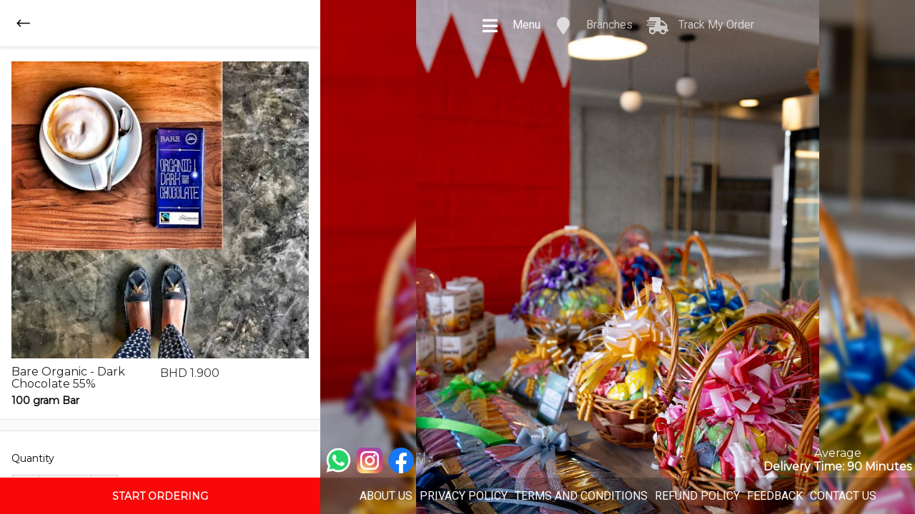

--- FILE ---
content_type: text/html; charset=UTF-8
request_url: https://tariqpastries.com/item-331877.html
body_size: 18823
content:
<!DOCTYPE html>
<html lang="en">
<head>
<meta charset="utf-8">
<meta name="viewport" content="width=device-width, initial-scale=1, maximum-scale=1">
<title>Bare Organic - Dark Chocolate 55% | Tariq Pastries W.L.L.</title>
<link rel="manifest" href="manifest.json"><meta property="og:title" content="Bare Organic - Dark Chocolate 55% | Tariq Pastries W.L.L." />
<meta property="og:image" content="https://restimgs-magna.s3.me-south-1.amazonaws.com/stores/783/items/2b0f405b3bd0a04ed1e3d8d899f800bc.jpg">
<meta property="og:url" content="https://www.tariqpastries.com/item-331877.html">
<meta name="description" content="Tariq Pastries W.L.L.: 100 gram Bar">
<meta property="og:description" content="Tariq Pastries W.L.L.: 100 gram Bar">
<meta name="keywords" content="Bare Organic - Dark Chocolate 55%">
<meta property="og:type" content="website" />
<link rel="shortcut icon" href="https://restimgs-magna.s3.me-south-1.amazonaws.com/stores/783/imgs/favicon.png?v=127">
<link rel="icon" type="image/png" href="https://restimgs-magna.s3.me-south-1.amazonaws.com/stores/783/imgs/favicon-192x192.png?v=127" sizes="192x192">
<link rel="apple-touch-icon" sizes="180x180" href="https://restimgs-magna.s3.me-south-1.amazonaws.com/stores/783/imgs/apple-touch-icon-180x180.png?v=127">
<meta name="apple-mobile-web-app-capable" content="yes">

<link href="https://fonts.googleapis.com/css?family=Montserrat" rel="stylesheet">
<link href="https://fonts.googleapis.com/css?family=Roboto" rel="stylesheet">

<style>
:root {
  --banner-secondary-font: #fcfcfc;
  --bars-color: #fa0808;
  --bars-font-color: #fcfcfc;
  --head-font-color: #1e2626;
  --heading-font-color: #030303;
  --subheading-font-color: #050505;
  
  --menu-active-font-color: #030303;
  --menu-active-bg-color: #d0e2e0;
}


/************** CSS DYNEMIC CLASSES *********************/
.Head-font {
	color: #1e2626 !important;
}

.Banner-primary-font{
	color: #ffffff !important;
}

.Banner-secondary-font{
	color: #fcfcfc !important;
}

.Menu-wrapper {
  background-color: #fafafa !important;
}

.Menu-section .active .Menu-label{ 
	color: #030303 !important;
}

.Menu-section .active .Menu-label{ 
	background-color: #d0e2e0 !important; 
}

.Menu-section .Menu-List-item .Menu-label:hover{background-color: rgba(208, 226, 224, 0.4) !important;}

.Menu-section-not-active {
	color: #030303 !important;
}

.Menu-section-not-active {
	background-color: #ffffff !important;
}

.Sub-menu-font{
	color: #050505 !important; 	
}

.description-font{
	color: #050505 !important; 	
}

.pric-label{
	color: #9cc3be !important; 	
}

.bottom-bar {
	background-color: #fa0808 !important; 	
}

.bottom-bar {
	color: #fcfcfc !important; 	
}

.form-input-ul .input-style {background-color: border-bottom: 1px solid rgba(5, 5, 5, 0.42) !important;}
  </style>
<link rel="stylesheet" type="text/css" href="/client_side/1/bootstrap/css/bootstrap.min.css?v=127">
<link rel="stylesheet" type="text/css" href="/client_side/1/css/normalize.css?v=127">
<link rel="stylesheet" type="text/css" href="/client_side/1/css/animate.css?v=127">
<link rel="stylesheet" type="text/css" href="/client_side/1/fonts/font-awesome.css?v=127">


<link rel="stylesheet" type="text/css" href="/client_side/1/css/style.css?v=127">
<link rel="stylesheet" type="text/css" href="/client_side/1/css/media.css?v=127">
<link rel="stylesheet" type="text/css" href="/client_side/1/css/custom.css?v=127">

<link rel="stylesheet" href="/client_side/1/pickadate/themes/default.css?v=127">
<link rel="stylesheet" href="/client_side/1/pickadate/themes/default.date.css?v=127">
<link rel="stylesheet" href="/client_side/1/pickadate/themes/default.time.css?v=127">
<link rel="stylesheet" href="/client_side/1/chosen/chosen.css?v=127">

<script type="text/javascript" src="/client_side/1/jquery/js/jquery.min.js?v=127"></script>
<script src="/client_side/1/lazyload/lazyload.min.js?v=127"></script>

</head>

<body>

<div id="page">
	<div class="content">
		<div class="Map-wrapper right-side sidemenu-container">
	<div class="bg-img-wrap lazy" data-bg="url(https://restimgs-magna.s3.me-south-1.amazonaws.com/stores/783/imgs/783_banner.jpg?v=127)">
	</div>
	<div class="mobile-menu">
		<a href="#" class="Banner-secondary-font">
			<span class="fa fa-bars"></span>
		</a>
	</div>
	<div class="header-right hide-notimp">
		<button id="search_btn" type="button" class="desktop-search-btn"><i class="fa fa-search"></i></button>
					<a id="lang_btn_ar" href="javascript:void(0);" class="lang-icon">AR</a>
				<button id="mob_search_btn" type="button" class="mobile-search-btn"><i class="fa fa-search"></i></button>
	</div>
	<div class="Top-menu">
		<ul>
			<li>
				<a class="active Banner-secondary-font" href="index.html" class="active Banner-secondary-font"><span class="fa fa-bars"></span> Menu</a>
			</li>
			<li>
				<a href="branches.html" class="Banner-secondary-font"><span class="fa fa-map-marker"></span> Branches</a>
			</li>			<li>
				<a href="#" class="Banner-secondary-font track-icon"><span class="fa fa-shipping-fast"></span> Track My Order</a>
				<a href="#" class="Banner-secondary-font track-icon-sm"><span class="fa fa-shipping-fast"></span> Track My Order</a>
			</li>						<li class="social-media-menu"><a href="#" class="pb-1">Talk to us</a></li>
			<li class="social-media-menu pt-0 pb-1">
				<a class="social-media-link" href="https://wa.me/+97339278013" title="Message us on WhatsApp" target="_blank"><img class="social-media" alt="WhatsApp" src="/client_side/1/img/sc/whatsapp.png"></a>
			</li>
									<li class="social-media-menu pt-0"><a href="#" class="pb-1">Social Media</a></li>
			<li class="social-media-menu pt-0">
						<a class="social-media-link" href="https://instagram.com/tariqpastriesbahrain" target="_blank"><img class="social-media" alt="Instagram" src="/client_side/1/img/sc/insta.svg"></a>
						<a class="social-media-link" href="https://www.facebook.com/tariqpastriesbahrain" target="_blank"><img class="social-media" alt="Facebook" src="/client_side/1/img/sc/facebook.png"></a>
						</li>
						<li class="menu-custompage-wrapper"><a href="page-17.html" title="ABOUT US">ABOUT US</a></li><li class="menu-custompage-wrapper"><a href="page-18.html" title="PRIVACY POLICY">PRIVACY POLICY</a></li><li class="menu-custompage-wrapper"><a href="page-19.html" title="TERMS AND CONDITIONS">TERMS AND CONDITIONS</a></li><li class="menu-custompage-wrapper"><a href="page-20.html" title="REFUND POLICY">REFUND POLICY</a></li><li class="menu-custompage-wrapper"><a href="page-22.html" title="FEEDBACK">FEEDBACK</a></li><li class="menu-custompage-wrapper"><a href="page-25.html" title="CONTACT US">CONTACT US</a></li>		</ul>
	</div>
	<div class="Logo-main-wrapper">
		<div class="logo-wrapper">
						<div class="logo-text">
											</div>
		</div>
		<div class="deliverytime-wrapper before-custompage-wrapper">
			<div class="logo-text">
				<h3 class="Banner-secondary-font">Average</h3>
				<span class="Banner-secondary-font avgtime">Delivery Time: 90 Minutes</span>
			</div>
		</div>				<div class="social-media-icons before-custompage-wrapper">
				<a class="social-media-link" href="https://wa.me/+97339278013" title="Message us on WhatsApp" target="_blank"><img class="social-media" alt="WhatsApp" src="/client_side/1/img/sc/whatsapp.png"></a>
				<a class="social-media-link" href="https://instagram.com/tariqpastriesbahrain" target="_blank"><img class="social-media" alt="Instagram" src="/client_side/1/img/sc/insta.svg"></a>
				<a class="social-media-link" href="https://www.facebook.com/tariqpastriesbahrain" target="_blank"><img class="social-media" alt="Facebook" src="/client_side/1/img/sc/facebook.png"></a>
				</div>
				<div class="custompage-wrapper"><a class="Banner-secondary-font" href="page-17.html" title="ABOUT US">ABOUT US</a><a class="Banner-secondary-font" href="page-18.html" title="PRIVACY POLICY">PRIVACY POLICY</a><a class="Banner-secondary-font" href="page-19.html" title="TERMS AND CONDITIONS">TERMS AND CONDITIONS</a><a class="Banner-secondary-font" href="page-20.html" title="REFUND POLICY">REFUND POLICY</a><a class="Banner-secondary-font" href="page-22.html" title="FEEDBACK">FEEDBACK</a><a class="Banner-secondary-font" href="page-25.html" title="CONTACT US">CONTACT US</a></div>	</div>
</div><div id="trackorder_lg_container" class="trackorder-lg-screen">
	<form action="order-complete.html" method="post" id="trackfrom" class="popup-form">
		<input type="hidden" name="do" value="ordercomplete">
		<h3>Track My Order</h3><button type="button" class="close-btn"><p>x</p></button>
		<input type="text" class="input-btn" id="order_id" name="order_id" placeholder="Enter Your Order No...">
		<input type="text" class="input-btn" id="m" name="m" placeholder="Enter Your Mobile No...">
		
		<div class="inline-btns">
			<a href="javascript:void(0);" id="link_track_order" class="bottom-bar">Track My Order</a>
		</div>
	</form>
</div>
<div id="trackorder_sm_container" class="trackorder-sm-screen">
	<form action="order-complete.html" method="post" id="m_trackfrom" class="popup-form">
		<input type="hidden" name="do" value="ordercomplete">
		<h3>Track My Order</h3><button type="button" class="close-btn"><p>x</p></button>
		<input type="text" class="input-btn" id="m_order_id" name="order_id" placeholder="Enter Your Order No...">
		<input type="text" class="input-btn" id="m_m" name="m" placeholder="Enter Your Mobile No...">
		<div class="btn-container">
			<div class="inline-btns">
				<a href="javascript:void(0);" id="link_m_track_order" class="bottom-bar">Track My Order</a>
			</div>
		</div>
	</form>
</div>
		<div class="Menu-wrapper">
			<div class="product-wrapper">
				<div class="main-inner-page-wrapper custom-scroll" id="scrolable_container">
					<div class="Back_menu">
						<a href="index.html" title="">
							<img id="back_button" class="img-responsive" src="/client_side/1/img/long-arrow-right.png">
						</a>
					</div>
					<div class="">
						<div class="product-content-wrapper" >
							<div class="content-wrap-box product-content-top">
								<div  class="prodct-main-image">
									<img class="img-responsive" src="https://restimgs-magna.s3.me-south-1.amazonaws.com/stores/783/items/2b0f405b3bd0a04ed1e3d8d899f800bc.jpg" title="Bare Organic - Dark Chocolate 55%" alt="Bare Organic - Dark Chocolate 55%">
								</div>
								<div class="name-price">
									<div class="product-name">
										<h3 class="nowrap">Bare Organic - Dark Chocolate 55%</h3>
									</div>
																		<p>BHD 1.900</p>
																	</div>
																<div class="product-dis">
									<p class="description-font nowrap">100 gram Bar</p>
								</div>
							</div>
							
														
														

							<div class="content-wrap-box">
								<h3 class="heading-label Sub-menu-font">Quantity</h3>
								<div class="number-input">
									<input type="number" min="1" max="100" value="1"  id="quantity" name="quantity" onchange="javascript:GetOrderPrice();">
								</div>
							</div>

							<div class="content-wrap-box">
								<div class="note-wrapper input-style-label">
									<textarea class="input-style" name="specialnote" rows="3" id="specialnote" placeholder="Special Note (optional)"></textarea>
								</div>
							</div>
						</div>
					</div>
				</div>
								<div class="add-to-order bottom-bar" id="start_ordering_btn">
					<a href="javascript:void(0);" class="add-to-order-checkout bottom-bar first-bar" style="width: 100%;">
						<span class="btn-text">Start Ordering</span>
					</a>
				</div>
							</div>
		</div>
	</div>


</div>


<script>
function changeOrderTypeCustom(orderType, branchInfo, lang, addressID){
	let branchNum = '';
	
	switch(parseInt(branchInfo.branch_id)){
		case 551:
			branchNum  = '17270182';
		break;
		case 547:
			branchNum  = '17592063';
		break;
		case 553:
			branchNum  = '17343498';
		break;
		case 552:
			branchNum  = '17466051';
		break;
		case 554:
			branchNum  = '17412001';
		break;
		case 556:
			branchNum  = '17770177';
		break;
		case 557:
			branchNum  = '17681885';
		break;
		case 558:
			branchNum  = '17620611';
		break;
		case 555:
			branchNum  = '17431274';
		break;
	}
	
	if(branchNum != ''){
		if($('[element-type="whatsapp-container"]').length){
			$('[element-type="whatsapp-container"]').attr('href', 'https://wa.me/973' + branchNum);
		}
		else{
			$('.social-media-icons').prepend('<a element-type="whatsapp-container" href="https://wa.me/973' + branchNum + '" target="_blank"><img class="social-media" alt="WhatsApp" src="/client_side/1/img/sc/whatsapp.png"></a>');
		}
	}
}
</script><script src="/client_side/1/bootstrap/js/bootstrap.min.js?v=127"></script>
<script src="/client_side/1/jquery/js/jquery.matchHeight.js?v=127"></script>
<script src="/client_side/1/jquery/js/jquery.nicescroll.min.js?v=127"></script>
<script src="/client_side/1/jquery/js/jquery.validate.js?v=127"></script>
<script src="/client_side/1/js/common.js?v=127"></script>

<script src="/client_side/1/pickadate/picker.js?v=127"></script>
<script src="/client_side/1/pickadate/picker.date.js?v=127"></script>
<script src="/client_side/1/pickadate/picker.time.js?v=127"></script>
<script src="/client_side/1/pickadate/legacy.js?v=127"></script>
<script src="/client_side/1/chosen/chosen.js?v=127"></script>
<script src="/client_side/1/jquery/js/jquery.scrollTo.min.js?v=127"></script>
<script src="/client_side/1/jquery/js/jquery.countdowntimer.min.js?v=127"></script>
<script src="/client_side/1/js/payment.js?v=127"></script>


<script>
var itemID = 331877;
var itemPrice = Number('1.900');
var itemDPrice = Number('0.000');
var priceDecimal = 3;
var priceCCY = 'BHD';
var itemDiscount = false;
var itemDiscountAddons = false;

var itemOptions = [];
var itemExtraGroups = [];

$(document).ready(function(){
	

	$('#addorder').click(function (e) {
		e.preventDefault();
		if ((jQuery('#specialnote').val()).length > 100){
			alert('The maximum note limit is 100 characters');
			$('#specialnote').focus();
		}
		else{
			var orderDetails = GetOrder();
			
			if(orderDetails.has_error){
				if(orderDetails.errors_list[0]["id"] != -1){
					switch(orderDetails.errors_list[0]["error_code"]){
						case 1:
						case 2:
							alert('Please fill the required addons');
						break;
						case 3:
						case 5:
							alert(('You cannot select less than |X| items').replace('|X|', orderDetails.errors_list[0]["extra_info"]));
						break;
						case 4:
						case 6:
							alert(('You cannot select more than |X| items').replace('|X|', orderDetails.errors_list[0]["extra_info"]));
						break;
					}
				}
			}
			else{
				$.ajax({
					type: "POST",
					url: "items.html",
					data: {
						"do": "updatecart",
						"op": "add",
						"itemid": orderDetails.item.itemid,
						"qty": orderDetails.item.quantity,
						"specialnote": orderDetails.item.specialnote,
						"extras": orderDetails.item.extras,
					},
					
					global: false,
					timeout: 60000,
					cache: false,
					success: function(data) {
						if(data.status !== undefined){
							if(data.status == "success"){
								window.location.href= 'index.html';
							}
							else{
								switch(data.msg){
									case "startordering":
										if(isrtl){
											alert("الرجاء اختيار منطقة الطلب اولا.");
										}
										else{
											alert("Please select your order area first.");
										}
									break;
									default:
										alert(data.msg);
									break;
								}
							}
						}
						else{
							alert(data);
						}
					},
					error: function(jqXHR, exception){
						AjaxErrorHandler(jqXHR, exception);
					}
				});
			}
			
		}
	});
	$('#start_ordering_btn').click(function (e) {
		e.preventDefault();
		window.location.href= 'index.html#startordering';
	});

	jQuery('#specialnote').keyup(function(event) {
		this.style.cssText = 'height:auto; padding:0';
		this.style.cssText = 'height:' + this.scrollHeight + 'px';
	});

	jQuery('.option-wrapper label').click(function() {
		var input_parent_main = $(this).parents('.content-wrap-box');
		if(input_parent_main.find('.input-control').is(':checked')) {
			input_parent_main.find('.clear-option').show();
		}
	});

	jQuery('.clear-option').click(function(e) {
		e.preventDefault();
		var input_parent_main = jQuery(this).parents('.content-wrap-box');
		input_parent_main.find('.input-control').prop("checked", false);

		jQuery(this).hide();
		GetOrderPrice();
	});
	
	$.fn.spinner = function() {
		this.each(function() {
			var el = $(this);
			el.wrap('<span class="spinner"></span>');     
			el.before('<span class="sub">-</span>');
			el.after('<span class="add">+</span>');

			el.parent().on('click', '.sub', function () {
				if (el.val() > parseInt(el.attr('min')))
					el.val( function(i, oldval) {  return --oldval; });
					GetOrderPrice();
			});

			el.parent().on('click', '.add', function () {
				if (el.val() < parseInt(el.attr('max')))
					el.val( function(i, oldval) { return ++oldval; });
					GetOrderPrice();
			});
		});
	};

	$('.number-input input[type=number]').spinner();
	
	$('.toppinggroups').on('shown.bs.collapse', function () {
		var ToppingGroupID = $(this).attr('data-id');
		
		$('#colIcon' + ToppingGroupID).removeClass('glyphicon-plus');
		$('#colIcon' + ToppingGroupID).addClass('glyphicon-minus');
	});
	
	$('.toppinggroups').on('hidden.bs.collapse', function () {
		var ToppingGroupID = $(this).attr('data-id');
		
		$('#colIcon' + ToppingGroupID).addClass('glyphicon-plus');
		$('#colIcon' + ToppingGroupID).removeClass('glyphicon-minus');
	});
	
	if('' == "rtl"){
		$('#back_button').attr("src", "/client_side/1/img/long-arrow-left.png");
	}
	
	GetOrderPrice();
	$('[data-op="item-extra-addon-multisel"]').off("change.ExtraAddonMulti").on("change.ExtraAddonMulti", function(e){
		var $self = $(this);
		var addonGroupData = getFromObjByField(itemExtraGroups, "obj", "id", $self.attr("data-id")); 
		var maxSelected = parseInt(addonGroupData["max"]);
		if(maxSelected > 0){
			var checkedSiblings = $("input[name='" + $self.attr('name') + "']:checked").length;
			if(checkedSiblings > maxSelected){
				alert(('You cannot select more than |X| items').replace('|X|',  maxSelected));
				this.checked = false;
			}
		}

		GetOrderPrice();
	});
});

</script>

</body>

</html>


--- FILE ---
content_type: text/css
request_url: https://tariqpastries.com/client_side/1/css/media.css?v=127
body_size: 4227
content:
.main-inner-page-wrapper {
  height: 100%;
  overflow: hidden;
  overflow-y: scroll; 
  -webkit-overflow-scrolling: touch;
  -ms-overflow-style: none;
  overflow: -moz-scrollbars-none;
 }
 
@media only screen and (min-width: 992px) {
	.all_items {
	  -ms-overflow-style: none;
	  overflow: -moz-scrollbars-none; }

	.all_items::-webkit-scrollbar {
	  display: none; 
	}


	.main-inner-page-wrapper::-webkit-scrollbar {
	  display: none;
	}

	.popop-location-lists {
  		-ms-overflow-style: none;
  		overflow: -moz-scrollbars-none;
  	}

	.popop-location-lists::-webkit-scrollbar {
		display: none;
	}
	.right-side{
		right: 0px;
		float: right;
		position: fixed;
	}
	.start-ordering-botton, .next-btns, .add-to-order {
		width: 35%;
	}
}


@media only screen and (max-width: 992px) {
	.add-to-order, .start-ordering-botton, .next-btns{
		position:fixed !important;
	}
	.all_items {
	  -webkit-overflow-scrolling: touch;
	}

	.main-inner-page-wrapper {
	  -webkit-overflow-scrolling: touch;
	}

	.popop-location-lists {
  		-webkit-overflow-scrolling: touch;
  	}
	.logo-text{
		text-align: left;
	}
	
	
}



@media only screen and (max-width: 991px) {
	.Menu-wrapper {
	    width: 100% !important;
	    position: static;
	    height: 35vh;
	}
	.Map-wrapper {
	    width: 100%;
	    height: 45vh;
	}

	.Back_menu{ width: 100%; }

	.Menu-wrapper {
	    height: auto !important;
	    min-height: auto;
	}

	.product-wrapper{ min-height: auto; }

	.Menu-wrapper.branches-menu-item.pad-top-70 {
	    padding-top: 0;
	}

	.Map-wrapper.pad-top-70 {
	    width: 100%;
	    height: 60vh;
	}

	.Logo-main-wrapper {
	    display: inline-block;
	}

	.logo-wrapper {
	    align-items: unset;
		display: inline-block;
		position: absolute;
		bottom: 15px;
		left: 15px;
	}

	.logo-wrapper img{
		width: 50px;
    	display: inline-block;
    	vertical-align: top;
    	margin-right: 5px;
	}

	.logo-text {
	    display: inline-block;
	    vertical-align: top;
	}
	.logo-wrapper h3{ margin-top: 0; }

	.mobile-menu {
    	position: absolute;
	    top: 20px;
	    left: 20px;
	    display: inline-block;
	    z-index: 100;
	    width: 30px;
	    text-align: center;
	    line-height: 30px;
	    height: 30px;
	}
	.mobile-menu a{ color: #fff; }
	.Top-menu {
	    top: 0;
	    background: #fff;
	    box-shadow: rgba(0, 0, 0, 0.08) 0px 2px 4px 0px;
	    background-color: rgba(0,0,0,0.5);
	    height: 100vh;
	    display: none;
	    z-index: 999;
	}
	.Top-menu ul{
	    margin: 0;
	    display: block;
	    transition: 0.3s;
	    background-color: #fff;
	    position: absolute;
	    top: -100%;
	   padding: 8px 0px;
	 }
	 .logo{ display: none; }
	 .top-header .mobile-menu a{ color: #000 !important;  }
	.Top-menu ul li{ display: block; }
	.Top-menu ul li a{ color: rgba(0, 0, 0, 0.87) !important;}
	.Top-menu ul li {
	    display: block;
	    text-align: left;
	    padding: 10px 20px;
	}
	.opend-menu{
		display: block !important; 
	}
	.Top-menu.opend-menu ul.open-ul {
	    top: 0;
	}

	.overflow-hidden{ overflow: hidden; }

	.links li a{ font-weight: 600; }
	.links li:first-child{ display: none;  }

	.branches-menu-item .Menu-section {
	     padding-bottom: 0; 
	}

	.branches-menu-item .Menu-section .Menu-List-item .Menu-label {
	    padding: 10px 15px;
	}

	.branch-item {
	    width: calc(100% - 100px);
	    display: inline-block;
	    vertical-align: middle;
	}

	.loction-icons {
	    width: 95px;
	    display: inline-block;
	    vertical-align: middle;
	    text-align: right;
	}

	.popop-location-lists {
	    overflow-y: scroll;
	    height: 65vh;
	}

	.modal-content {
	    border-radius: 0;
	    border: none !important;
	    box-shadow: none !important;
	}

	.delivery-city-modal .modal-dialog {
	    height: 100vh;
	    overflow: hidden;
	    width: 100%;
	    margin: 0;
	}

	.start-ordering-botton {
	    position: fixed;
	}

}

@media only screen and (max-width: 767px) {
	.delivery-city-modal .modal-dialog {
	    height: 100vh;
	    overflow: hidden;
	    width: 100%;
	    margin: 0;
	}
}


--- FILE ---
content_type: text/css
request_url: https://tariqpastries.com/client_side/1/css/custom.css?v=127
body_size: 24929
content:
.pt-0{
	padding-top: 0px !important;
}
.pt-10{
	padding-top: 10px !important;
}
.pt-30{
	padding-top: 30px !important;
}
.py-30{
	padding-top: 30px !important;
	padding-bottom: 30px !important;
}
.p-15{
	padding: 15px !important;
}
.pb-1{
	padding-bottom: 1px !important;
}
.pb-5{
	padding-bottom: 5px !important;
}
.px-20{
	padding-left: 20px !important;
	padding-right: 20px !important;
}
.px-30{
	padding-left: 30px !important;
	padding-right: 30px !important;
}
.px-40{
	padding-left: 40px !important;
	padding-right: 40px !important;
}
.px-50{
	padding-left: 50px !important;
	padding-right: 50px !important;
}
.mb-10{
	margin-bottom: 10px !important;
}
.mt-0{
	margin-top: 0px !important;
}
.mt-10{
	margin-top: 10px !important;
}

.mx-5{
	margin-left: 5px !important;
	margin-right: 5px !important;
}
.mx-32{
	margin-left: 32px !important;
	margin-right: 32px !important;
}
.float-right{
	float: right;
}

.float-left{
	float: left;
}
.error-color{
    color: red !important;
}
 .stop-color{
    color: white !important;
}
.stop-bg-color{
	background-color:#C8C8C8 !important;
}
.error{
	color: red !important;
	font-size: 12px;
} 
.inner-city-dropdown-not-active {
  padding: 10px 25px;
  display: block;
  font-size: 14px;
  color: gray;
  font-style: italic;
}
.error-input-style {
  border: none;
  border-bottom: 1px solid #FF0000;
  padding: 8px 0px;
  font-size: 15px;
  display: block;
  width: 100%; }
  
  .error-input-style:hover ~ span.boder-style-input:before {
  display: block;
  width: 100%; }

.error-input-style:focus ~ span.boder-style-input:before {
  display: none; }

.error-input-style:focus ~ span.boder-style-input:after {
  opacity: 1;
  width: 100%; }
  
  
.error-input-style {
  font-size: 14px; }
  
 .error-input-style {
  border-bottom: 1px solid rgba(255, 0, 0, 0, 1); }
  
  
  span.error-boder-style-input {
  width: 100%;
  border-bottom: 1px solid #FF0000;
  display: block;
  margin-top: -1px;
  position: relative !important; }

span.error-boder-style-input:before {
  content: "";
  -webkit-transition: 0.6s;
  transition: 0.6s;
  position: absolute;
  width: 0%;
  border-bottom: 2px solid #FF0000;
  display: block;
  z-index: 0;
  top: -1px;
  left: 50%;
  -webkit-transform: translateX(-50%);
          transform: translateX(-50%);
  display: none; }
  
span.error-boder-style-input {
border-bottom: 1px solid rgba(255, 0, 0, 1); }


.error-secondary-input-boder-color:after{
border-color:#FF0000 !important;
}
  
.deliverytime-wrapper{
	position: absolute;
	bottom: 15px;
	right: 5px;
	text-align: center;
}

.deliverytime-wrapper .avgtime{
	font-weight: bold;
}

.deliverytime-wrapper .logo-text h3{
	text-align: center;
}

 .message-item {
  width: 100%;
  float: left;
  padding: 2px; }
  
.message-item span {
  font-size: 13px;
  margin-top: 5px;
  display: block;
  margin-bottom: 6px;
}
  
 .inline-btns {
  display: inline-block;
  z-index: 10; 
}

.inline-btns a {
  display: block;
  padding: 10px 20px;
  text-transform: uppercase;
  text-align: center;
  font-size: 15px;
 }
 
 .nowrap{
  overflow-wrap: break-word;
  word-wrap: break-word;
  -ms-word-break: break-all;
  word-break: break-all;
  word-break: break-word;
  -ms-hyphens: auto;
  -moz-hyphens: auto;
  -webkit-hyphens: auto;
  hyphens: auto;
}


.spinner {
  width: 100%;
  height: 25px;
  text-align: center;
  font-size: 9px;
}

.spinner > div {
  background-color: white;
  height: 100%;
  width: 6px;
  display: inline-block;
  
  -webkit-animation: sk-stretchdelay 1.2s infinite ease-in-out;
  -moz-animation: sk-stretchdelay 1.2s infinite ease-in-out;
  -o-animation: sk-stretchdelay 1.2s infinite ease-in-out;
  animation: sk-stretchdelay 1.2s infinite ease-in-out;
}

.spinner .rect1 {
  -webkit-animation-delay: -1.2s;
  -moz-animation-delay: -1.2s;
  -o-animation-delay: -1.2s;
  animation-delay: -1.2s;
}

.spinner .rect2 {
  -webkit-animation-delay: -1.1s;
  -moz-animation-delay: -1.1s;
  -o-animation-delay: -1.1s;
  animation-delay: -1.1s;
}

.spinner .rect3 {
  -webkit-animation-delay: -1.0s;
  -moz-animation-delay: -1.0s;
  -o-animation-delay: -1.0s;
  animation-delay: -1.0s;
}

.spinner .rect4 {
  -webkit-animation-delay: -0.9s;
  -moz-animation-delay: -0.9s;
  -o-animation-delay: -0.9s;
  animation-delay: -0.9s;
}

.spinner .rect5 {
  -webkit-animation-delay: -0.8s;
  -moz-animation-delay: -0.8s;
  -o-animation-delay: -0.8s;
  animation-delay: -0.8s;
}

@-webkit-keyframes sk-stretchdelay {
  0%, 40%, 100% { transform: scaleY(0.4); }  
  20% { transform: scaleY(1.0); }
}

@keyframes sk-stretchdelay {
  0%, 40%, 100% { transform: scaleY(0.4); }
  20% { transform: scaleY(1.0); }
}


.spinner-container{
	text-align: center;
	display: none;
}

@media screen and (max-width: 576px){
	.modal-sm-customize{
		width: 90% !important;
		margin: 10px auto;
	}
	
}
@media screen and (min-width: 577px){
	.modal-sm-customize{
		width: 450px !important;
		margin: 30px auto  !important;
	}
}

.modal-banner-popup .modal-body{
	padding: 0px 5px !important;
}
.modal-banner-popup{
	max-height: 550px !important;
	z-index: 240001;
}
.modal-banner-popup .modal-content{
	max-height: 550px !important;
	border: unset;
	border-radius: 4px;
	
}
.modal-banner-popup .item-img{
	max-height: 450px !important;
}

.modal_cover-image img {
    border-radius: 3px 3px 0 0;
    width: 100%;
}
.modal-banner-popup .modal-content .close{
	right: 0px;
	opacity: 0.8;
}

.modal-banner-popup .modal-content .modal-body label{
	font-size: 12px;
}

.modal-banner-popup .close {
    position: absolute;
}
.hide-notimp{
	display: none;
}





/*==============Button Css===================*/
.header-right {
    position: absolute;
    right: 20px;
    top: 20px;
    z-index: 50;
}

.header-right .desktop-search-btn {
	background: none;
	border: none;
	outline: 0;
	margin-left: 3px;
}

.header-right .desktop-search-btn .fa, .mobile-search-btn .fa{
	color: var(--banner-secondary-font);
	border: 2px solid var(--banner-secondary-font);
	padding: 8px;
	border-radius: 50%;
	font-size: 13px;
}
.popup-form {
	margin-top: 17px;
	margin-bottom: 10px;
}
/*==============Search Form===================*/
.searchbar-left {
    width: 100%;
    display: none;
    text-align: center;
    padding: 0px 17px;
}


.searchbar-left input.input-btn {
  border: 1px solid #dddddd;
  padding: 10px;
  width: 100%;
  outline: 0;
  font-weight: normal;

}

.lang-icon, .lang-icon:hover {
    border: 2px solid var(--banner-secondary-font);
    border-radius: 100%;
    padding: 6px;
    color: var(--banner-secondary-font);
    display: inline-block;
    text-align: center;
    font-size: 12px;
    font-weight: bold;
}

.searchbar-left button.close-btn {
    border: 1px solid #dddddd;
    padding: 13px;
    outline: 0;
    cursor: pointer;
    font-weight: bold;
    width: 50px;
    position: absolute;
    top: 17px;
    right: 17px;
    font-size: 16px;
    height: 44px;
}
.searchbar-left button.close-btn p {
    margin-top: -7px;
    font-size: 20px;
}


.searchbar-left button.close-btn i.fas.fa-times {
    vertical-align: text-top;
}

/*==============Mobile Search Area==================*/
.mobile-search-btn {
    display: none;
    background: none;
    outline: none;
    border: none;
    position: absolute;
    top: 0px;
    right: 40px;
}

.mobile-search-screen {
    display: none;
    position: absolute;
    top: 0px;
    left: 0px;
    width: 100%;
    height: 100%;
    background: #ffffff;
}
.screentop {
    z-index: 500;
}

.mobile-search-screen button.close-btn p {
    margin-top: -7px;
    font-size: 20px;
}


.mobile-search-screen .popup-form {
    background: #eaeaea;
    padding: 10px;
    position: fixed;
    top: 0px;
    left: 0;
    width: 100%;
    z-index: 200;
}

.mobile-search-screen input.input-btn {
  border: 1px solid #dddddd;
  padding: 10px;
  width: 100%;
  outline: 0;
  font-weight: normal;
	color: #000;
}

.mobile-search-screen button.close-btn {
    border: 1px solid #dddddd;
    padding: 13px;
    outline: 0;
    cursor: pointer;
    font-weight: bold;
    width: 50px;
    position: absolute;
    top: 11px;
    right: 10px;
    font-size: 16px;
    height: 42px;
}
.mobile-search-screen button.close-btn i.fas.fa-times {
    vertical-align: text-top;
}
.mobile-search-result-area {
    margin-top: 68px;
    z-index: 500;
}
.mobile-search-results {
    padding: 12px;
    overflow: hidden;
    border-bottom: 1px solid #dddddd;
}

/*==============Responsive Query==================*/
@media only screen and (max-width: 991px) {
	button.mobile-search-btn {
		display: block;
	}
	.desktop-search-btn {
		display: none;
	}
}
/*Tracking*/
.track-order-link{
	background-color: var(--bars-color);
	color: var(--bars-font-color);
	font-size: 1rem;
	padding: 16px;
	display: block;
}
.track-order-link:hover{
	color: var(--bars-font-color);
}
.trackorder-lg-screen {
    width: 100%;
    display: none;
    text-align: center;
    padding: 0px 17px;
	z-index: 24001;
}
.trackorder-lg-screen input.input-btn {
  border: 1px solid #dddddd;
  padding: 10px;
  width: 100%;
  outline: 0;
  font-weight: normal;
  margin-bottom: 10px;

}
.trackorder-lg-screen h3 {
	margin-bottom: 25px;
	text-align: left;
}
.trackorder-lg-screen button.close-btn {
    border: 1px solid #dddddd;
    padding: 13px;
    outline: 0;
    cursor: pointer;
    font-weight: bold;
    width: 50px;
    position: absolute;
    top: 10px;
    right: 17px;
    font-size: 16px;
    height: 44px;
}
.trackorder-lg-screen button.close-btn p {
    margin-top: -7px;
    font-size: 20px;
}
.trackorder-lg-screen button.close-btn i.fas.fa-times {
    vertical-align: text-top;
}
.trackorder-lg-screen button.submit-btn {
    display: inline-block;
	padding: 10px 20px;
	text-transform: uppercase;
	text-align: center;
	font-size: 15px;
}

.trackorder-lg-screen form label.error {
	display: block;
}

.trackorder-sm-screen {
    display: none;
    position: absolute;
    top: 0px;
    left: 0px;
    width: 100%;
    height: 100%;
    background: #ffffff;
	z-index: 24001;
}
.trackorder-sm-screen h3 {
	margin-bottom: 25px;
	text-align: left;
}
.trackorder-sm-screen button.close-btn p {
    margin-top: -7px;
    font-size: 20px;
}


.trackorder-sm-screen .popup-form {
    padding: 10px;
    position: fixed;
    top: 0px;
    left: 0;
    width: 100%;
    z-index: 200;
}

.trackorder-sm-screen input.input-btn {
	border: 1px solid #dddddd;
	padding: 10px;
	width: 100%;
	outline: 0;
	font-weight: normal;
	color: #000;
	margin-bottom: 10px;
}

.trackorder-sm-screen button.close-btn {
    border: 1px solid #dddddd;
    padding: 13px;
    outline: 0;
    cursor: pointer;
    font-weight: bold;
    width: 50px;
    position: absolute;
    top: 0px;
    right: 10px;
    font-size: 16px;
    height: 42px;
}
.trackorder-sm-screen button.close-btn i.fas.fa-times {
    vertical-align: text-top;
}
.trackorder-sm-screen .btn-container {
    text-align: center;
}
.trackorder-sm-screen .mobile-search-btn {
    display: none;
    background: none;
    outline: none;
    border: none;
    position: absolute;
    top: 0px;
    right: 40px;
}

.track-icon-sm{
	display: none !important;
}

@media only screen and (max-width: 991px) {
    .track-icon-sm {
        display: block !important;
    }
    .track-icon {
        display: none !important;
    }
}
/*Track Order - Order Page*/

.orderpage-trackorder-container .track-progressbar {
    margin-bottom: 30px;
    overflow: hidden;
    color: var(--bars-color);
    padding-left: 0px;
}

.orderpage-trackorder-container .track-progressbar li {
    list-style-type: none;
    font-size: 13px;
    width: 25%;
    float: left;
    position: relative;
    font-weight: 400;
}

.orderpage-trackorder-container .track-progressbar .step:before {
    font-family: 'Font Awesome 5 Free';
	font-weight: 900;
    content: "\f192";
    color: var(--bars-font-color);
}

.orderpage-trackorder-container .track-progressbar li:before {
    width: 40px;
    height: 40px;
    line-height: 41px;
    display: block;
    font-size: 20px;
    background: var(--bars-color);
    border-radius: 50%;
    margin: auto;
    padding: 0px;
	position:relative;
	z-index: 1;
}

.orderpage-trackorder-container .track-progressbar li:after {
    content: '';
    width: 100%;
    height: 12px;
    background: var(--bars-color);
    position: absolute;
    left: 0;
    top: 16px;
    z-index: 0;
}

.orderpage-trackorder-container .track-progressbar li:last-child:after {
    border-top-right-radius: 10px;
    border-bottom-right-radius: 10px;
    position: absolute;
    left: -50%;
}

.orderpage-trackorder-container .track-progressbar li:nth-child(2):after,
.orderpage-trackorder-container .track-progressbar li:nth-child(3):after {
    left: -50%;
}

.orderpage-trackorder-container .track-progressbar li:first-child:after {
    border-top-left-radius: 10px;
    border-bottom-left-radius: 10px;
    position: absolute;
    left: 50%;
}

.orderpage-trackorder-container .track-progressbar li:last-child:after {
    border-top-right-radius: 10px;
    border-bottom-right-radius: 10px;
}

.orderpage-trackorder-container .track-progressbar li:first-child:after {
    border-top-left-radius: 10px;
    border-bottom-left-radius: 10px;
}

.orderpage-trackorder-container .track-progressbar li.active:before,
.orderpage-trackorder-container .track-progressbar li.active:after {
    background: var(--bars-color);
}

.orderpage-trackorder-container .track-progressbar li.active:before {
    font-family: 'Font Awesome 5 Free';
	font-weight: 900;
    content: "\f00c";
}
.orderpage-trackorder-container .track-progressbar li:not(.active):before {
    font-family: 'Font Awesome 5 Free';
	font-weight: 900;
    content: "\f192";
}

.orderpage-trackorder-container .track-progressbar .icon {
	color: var(--head-font-color);
    margin-top: 10px;
}

.orderpage-trackorder-container .track-progressbar .icon-content {
    padding-bottom: 20px
}
.orderpage-trackorder-container .track-progressbar .icon-font {
  font-size: 16px;
}

.orderpage-trackorder-container .track-status {
    width: 100%;
	font-family: 'Montserrat', sans-serif;
	color: var(--head-font-color);
}
.orderpage-trackorder-container .track-status .track-status-desc {
	display: block;
}

.Top-menu .social-media-menu img.social-media {
	height: 40px;
	width: 40px;
	padding: 2px;
}
.Top-menu .social-media-menu a.social-media-link {
	display: inline-block;
}
.Logo-main-wrapper .social-media-icons{
	position: absolute;
	bottom: 15px;
	left: 5px;
	text-align: center;
}
.Logo-main-wrapper .social-media-icons img.social-media {
	height: 40px;
	width: 40px;
	padding: 2px;
}
@media screen and (max-width: 991px) {
    .orderpage-trackorder-container .track-progressbar .icon-content {
        width: 50%
    }
	.Logo-main-wrapper .social-media-icons{
		display: none;
	}
}

@media only screen and (min-width: 992px){
	.Top-menu .social-media-menu{
		display: none;
	}
}




.order-type-section .delivery-view {
	padding-bottom: 60px;
    margin-bottom: 60px;
	margin: 10px;
}
.order-type-section .option-header {
	display: flex;
	justify-content: space-between;
	justify-items: center;
	flex-wrap: nowrap;
	font-weight: bold;
	margin-bottom: 20px;
	border-bottom: 1px solid var(--main-color);
	padding: 5px
}

.order-type-section button.close-btn {
    border: 1px solid #dddddd;
    outline: 0;
    cursor: pointer;
    font-weight: bold;
    position: absolute;
    top: 5px;
    right: 5px;
    font-size: 10px;
    padding: 10px 15px;
}
.order-type-section button.close-btn p {
    font-size: 20px;
}



.order-type-section button.close-btn i.fas.fa-times {
    vertical-align: text-top;
}

.order-type-section .options-container {
	width: 100%;
	margin: auto;
	padding: 10px;
}
.order-type-section .order-options {
	text-align: center;
}

.order-type-section .options-buttons-wrapper {
	display: flex;
	justify-content: center;
	flex-wrap:nowrap
}
.order-type-section .or {
	margin: 5px;
}
.order-type-section .order-option {
	width: 200px;
	background-color: #fff;
	cursor: pointer;
	transition: background-color 0.3s ease-in-out;
}
.order-type-section.mobile-search-screen .order-option{
	width: 200px;
	background-color: rgba(221, 221, 221, 0.3);
	cursor: pointer;
	transition: background-color 0.3s ease-in-out;
}

.order-type-section .order-option.active {
	width: 200px;
	background-color: var(--bars-color);
	color: var(--bars-font-color);
	cursor: pointer;
	transition: background-color 0.3s ease-in-out;
}


.order-type-section .order-option:hover, .order-type-section .btn-submit:hover,.order-type-section .btn-change:hover{
	background-color: var(--bars-color) !important;
	color: var(--bars-font-color) !important;
	border: 1px solid var(--bars-color);
}

.order-type-section .option-search {
	margin-top: 5px;
	margin-bottom: 10px;
}

.order-type-section .city,.order-type-section .order-branch-item {
	padding: 5px;
	cursor: pointer;
	transition: background-color 0.3s ease-in-out;
}

.order-type-section .city:not(:last-child),.order-type-section .order-branch-item:not(:last-child){
	border-bottom: 1px solid var(--bars-color);
}
.order-type-section .city:hover,.order-type-section .order-branch-item:hover {
	background-color: var(--bars-color);
	color: #fff;
}

.order-type-section .option-details {
	display: none;
}
.order-type-section .details-content h2 {
	font-weight: bold;
}
.order-type-section .details-edit {
	font-size: 0.8rem;
	cursor: pointer;
	color: var(--bars-color);
}

.order-type-section .details-wrapper li {
	padding: 5px;
}
.order-type-section .details-wrapper li {
	font-size: 14px;
}

@media screen and (max-width: 767px) {
	.mobile-hide{
		display: none !important;
	}
}

@media screen and (min-width: 768px) {
	.desktop-hide{
		display: none !important;
	}
}


.Chevron-arrow {
    position:relative;
    display:block;
    height:12px; /*height should be double border*/
}
.Chevron-arrow::before,
.Chevron-arrow::after {
    position:absolute;
    display:block;
    content:"";
    border:2px solid transparent; /*adjust size*/
}

.Chevron-arrow::before {
    top:0;
    border-top-color:#b00; /*Chevron Color*/
}
.Chevron-arrow::after {
    top:-10px; /*adjust thickness*/
    border-top-color:#fff; /*Match background colour*/
}
/*checkout Address*/
.checkout-address .buttons-wrapper {
	display: flex;
	justify-content: center;
	flex-wrap:nowrap
}

.checkout-address .btn-option {
	width: 150px;
	background-color: var(--bars-font-color);
	color: var(--bars-color);
	cursor: pointer;
	transition: background-color 0.3s ease-in-out;
	border: 1px solid var(--bars-color);
}

.checkout-address .btn-option.active {
	width: 150px;
	background-color: var(--bars-color);
	color: var(--bars-font-color);
	cursor: pointer;
	transition: background-color 0.3s ease-in-out;
}

.checkout-address .btn-option:hover{
	background-color: var(--bars-font-color) !important;
	color: var(--bars-color) !important;
	border: 1px solid var(--bars-color);
}

.checkout-address .btn-option.active:hover{
	background-color: var(--bars-font-color) !important;
	color: var(--bars-color) !important;
	border: 1px solid var(--bars-color);
}

	.checkout-loader-container{
		display: none;
		position: absolute;
		width: 100%;
		height: 100%;
		background-color: rgba(0, 0, 0, 0.2);
		z-index: 1;
	}
	.checkout-loader{
		border: 10px solid #f3f3f3; /* Light grey */
		border-top: 10px solid #3498db; /* Blue */
		border-radius: 50%;
		width: 50px;
		height: 50px;
		animation: spin 2s linear infinite;
	}
	.checkout-loader-container.show-loader {
		display: flex;
		justify-content: center;
		align-items: center;
	}
	@keyframes spin {
 	 0% { transform: rotate(0deg); }
  	100% { transform: rotate(360deg); }
	}
	
	.checkout-item-price-wrapper{
	display: flex; 
	flex-direction: column;
	width: 100%;
	text-align: end; 
}
.checkout-item-new-price-wrapper{
	justify-items: baseline;
	justify-content: flex-end;
}
.checkout-item-price-old{
	text-decoration: line-through;
	font-size: 0.8rem !important;
}
.checkout-item-price-new{
	font-size: 0.875rem !important;
}
.checkout-item-price-discount{
    font-size: 0.8rem !important;
	margin: 1px 0px 0 3px !important;
}
.checkout-quantity-input-wrapper{
	display: flex;
	align-items: center;
	width: 150px;
	margin-top: 10px;
}
.border-radius-0{
	border-radius: 0;
}
.item-view-discount-shape {
	position: absolute;
    top: 3px;
    right: 4px;
    background-color: #7cfc00;
    height: 45px;
    width: 45px;
    text-align: center;
    border-radius: 50%;
    display: grid;
    justify-content: center;
    align-items: center;
    font-weight: 600
}

.item-view-tag-shape {
	position: absolute;
    top: 3px;
    right: 4px;
    background-color: #ffbe33;
    height: 35px;
    width: auto;
	min-width: 60px;
    text-align: center;
    border-radius: 5px;
    display: grid;
    justify-content: center;
    align-items: center;
	font-size: 0.75rem;
    font-weight: 600
}

.item-view-price-wrapper{
	display: flex; 
	flex-direction: column;
}
.item-view-new-price-wrapper{
	display: flex;
	justify-items: center;
    justify-content: flex-end
}
.item-view-price-old{
	text-decoration: line-through;
	font-size: 0.8rem !important;
}
.item-view-price-discount{
	margin: auto 0px auto 5px !important;
    font-size: 0.8rem !important;
}

.index-item-price-wrapper{
	display: flex; 
	flex-direction: column;
	width: 100%;
	text-align: end; 
}
.index-item-new-price-wrapper{
	display: flex;
	justify-items: baseline;
}
.index-item-price-old{
	text-decoration: line-through;
	font-size: 0.8rem !important;
}
.index-item-price-discount{
    font-size: 0.8rem !important;
}

.getloc-btn-container{
	display: flex;
    justify-content: center;
    flex-wrap: nowrap;
}

.getloc-btn{
	width: 150px;
    background-color: var(--bars-color);
    color: var(--bars-font-color);
    cursor: pointer;
    transition: background-color 0.3s ease-in-out;
	
	overflow: visible;
    display: inline-block;
    padding: 6px 12px;
    margin-bottom: 0;
    font-size: 14px;
    font-weight: 400;
    line-height: 1.42857143;
    text-align: center;
    white-space: nowrap;
    vertical-align: middle;
    -ms-touch-action: manipulation;
    touch-action: manipulation;
    cursor: pointer;
    -webkit-user-select: none;
    -moz-user-select: none;
    -ms-user-select: none;
    user-select: none;
    background-image: none;
    border: 1px solid transparent;
    border-radius: 4px;
}

.getloc-btn:hover {
    background-color: var(--bars-font-color) !important;
    color: var(--bars-color) !important;
    border: 1px solid var(--bars-color);
}

.G-map {
	height: 400px;
	margin: 10px;
	transition: height ease-in-out 0.5s;
}

.G-map.minimiz {
	height: 240px;
}

.checkout-loader-container{
	display: none;
	position: absolute;
	width: 100%;
	height: 100%;
	background-color: rgba(0, 0, 0, 0.2);
	z-index: 1000;
}
.checkout-loader{
	border: 10px solid #f3f3f3; /* Light grey */
	border-top: 10px solid #3498db; /* Blue */
	border-radius: 50%;
	width: 50px;
	height: 50px;
	animation: spin 2s linear infinite;
}
.checkout-loader-container.show-loader {
	display: flex;
	justify-content: center;
	align-items: center;
}
@keyframes spin {
 0% { transform: rotate(0deg); }
100% { transform: rotate(360deg); }
}

.change-pos-text{
	margin-top: 5px;
	text-align: right;
}

.change-pos-text a{
	color: var(--bars-color);
	display: none;
}

.bfp-radio-option{
	font-weight: 700;
}

@media screen and (max-width: 768px) {
	[data-type="cc-form-container"], [data-type="cc-form-container-save"]{
		padding-left: 0px !important;
		padding-right: 0px !important;
		max-width: 350px;
	}
}

.map-wrapper {
    height: 100%;
}

.full-width-textarea{
	-webkit-box-sizing: border-box;
       -moz-box-sizing: border-box;
            box-sizing: border-box;
	width:100%;
}

--- FILE ---
content_type: application/javascript
request_url: https://tariqpastries.com/client_side/1/js/common.js?v=127
body_size: 26616
content:
jQuery(document).ready(function($) {
	if (screen.width > 758) {
	   var win_h = $(window).height();	
		$('.Menu-wrapper').height(win_h);
		$('.main-inner-page-wrapper').height(win_h);

		setInterval(function() {
			 var win_h = $(window).height();	
				$('.Menu-wrapper').height(win_h);
				$('.main-inner-page-wrapper').height(win_h);
		}, 2000);
	}

	$('.Menu-label').off("click").click(function() {
		$(this).parent('.Menu-List-item').siblings('.Menu-List-item').removeClass('active');
		$(this).parent('.Menu-List-item').siblings('.Menu-List-item').children('.dropdown-items').slideUp();
		$(this).parent('.Menu-List-item').toggleClass('active');
		$(this).parent('.Menu-List-item').children('.dropdown-items').slideToggle();
	});
	
	$('.city-head').click(function(event) {
		$(this).parent('.main-city-li').siblings('.main-city-li').removeClass('active');
		$(this).parent('.main-city-li').siblings('.main-city-li').children('.inner-city-dropdown').slideUp();
		$(this).parent('.main-city-li').toggleClass('active');
		$(this).parent('.main-city-li').children('.inner-city-dropdown').slideToggle();
	});
	
	$('.mobile-menu').click(function(event) {
		$('.Top-menu').addClass('opend-menu');
		$('body').addClass('overflow-hidden');
		$('.opend-menu ul').addClass('open-ul');
	});
	
	$(".Top-menu").click(function(e) {
		if($(".Top-menu").hasClass('opend-menu')){
			if ($(e.target).children(".open-ul").length != 0 && !$(e.target).hasClass("open-ul")){
				$('.opend-menu ul').removeClass('open-ul');
				$('.Top-menu').removeClass('opend-menu');
				$('body').removeClass('overflow-hidden');
			} 
		}
	});
	
	$('.Menu-label:eq(1)').trigger("click");

	$("#lang_btn_en").click(function(e){
		e.preventDefault();
		
		$("#frm_post_tmp").remove();

		var $form = $("<form/>", {
						id: "frm_post_tmp",
						method: "post",
						action: "lang.html"
					});
		if($(this).attr('data-menu-only') == "true"){
			$form.append($("<input/>").attr({type: 'hidden', name: "menuonly", value: "1"}));
		}
		$form.append($("<input/>").attr({type: 'hidden', name: "do", value: "change_lang"}));
		$form.append($("<input/>").attr({type: 'hidden', name: "lang", value: "en"}));
		
		
		$("body").append($form);
		$("#frm_post_tmp").submit();
		
	});
	
	$("#lang_btn_ar").click(function(e){
		e.preventDefault();
		
		$("#frm_post_tmp").remove();

		var $form = $("<form/>", {
						id: "frm_post_tmp",
						method: "post",
						action: "lang.html"
					});
		if($(this).attr('data-menu-only') == "true"){
			$form.append($("<input/>").attr({type: 'hidden', name: "menuonly", value: "1"}));
		}
		$form.append($("<input/>").attr({type: 'hidden', name: "do", value: "change_lang"}));
		$form.append($("<input/>").attr({type: 'hidden', name: "lang", value: "ar"}));
		
		
		$("body").append($form);
		$("#frm_post_tmp").submit();
		
	});
	
	var lazyLoadInstances = [];
	var lazyLoadInstancex = new LazyLoad({
		elements_selector: ".items_imgs",
		callback_enter: function(el) {
			var oneLL = new LazyLoad({
				container: el
			});
			lazyLoadInstances.push(oneLL);
		}
	});
	
	var lazyLoadInstance = new LazyLoad({
		elements_selector: ".lazy",
		load_delay: 300
	});
	
	initTrackOrders();
	
	$('[data-type="no-action-allowed"]').click(function(e){
		e.preventDefault();
		alert("This website is for preview only");
	});
});

jQuery.fn.exists = function(){ return this.length > 0; }

function createCookie(name,value,minutes,path="/") {
	if (minutes) {
		var date = new Date();
		date.setTime(date.getTime()+(minutes*60*1000));
		var expires = "; expires="+date.toGMTString();
	}
	else var expires = "";
	document.cookie = name+"="+value+expires+"; path=/";
}

function readCookie(name) {
	var nameEQ = name + "=";
	var ca = document.cookie.split(';');
	for(var i=0;i < ca.length;i++) {
		var c = ca[i];
		while (c.charAt(0)==' ') c = c.substring(1,c.length);
		if (c.indexOf(nameEQ) == 0) return c.substring(nameEQ.length,c.length);
	}
	return null;
}

function eraseCookie(name, path="/") {
	createCookie(name,"",-1,path);
}

function GetCookie(CookieName)
{
    return readCookie(CookieName);
}

function AddtoCookies(CookieName, CookieValue)
{
    createCookie(CookieName, CookieValue, 1440);
}


function GetOrder()
{
	var returnVal = {
		has_error: false,
		errors_list: [],
	};
	
    /**Get Extras Groups */
    var Extras = [];
    itemExtraGroups.forEach(function (elmt) {
		var itemError = false;

        list = GetExtraItemPrice(elmt['id'], elmt['multi']);
        if (list.length > 0)
        {
            Extras.push({
				"extra_id":elmt['id'],
				"items": list
			});
        }
        else if (elmt['optional'] == 'n')
        {
            HighlightErrorAddon('extras', elmt['id'], "add");
			itemError  = true;
			returnVal.errors_list.push({id: elmt['id'], error_code: 1});
        }
		
		/*Check how many selected*/
		if(elmt['optional'] == 'n'){
			if(list.length == 0){
				HighlightErrorAddon('extras', elmt['id'], "add");
				itemError  = true;
				returnVal.errors_list.push({id: elmt['id'], error_code: 2});
			}
			else
			{
				var minSel = parseInt(elmt['min']);
				var maxSel = parseInt(elmt['max']);
				if(minSel > 0 && minSel > list.length){
					HighlightErrorAddon('extras_min', elmt['id'], "add");
					itemError  = true;
					returnVal.errors_list.push({id: elmt['id'], error_code: 3, extra_info: minSel});
				}
				else if(maxSel > 0 && maxSel < list.length){
					HighlightErrorAddon('extras_max', elmt['id'], "add");
					itemError  = true;
					returnVal.errors_list.push({id: elmt['id'], error_code: 4, extra_info: maxSel});
				}
			}
		}
		else{
			var minSel = parseInt(elmt['min']);
			var maxSel = parseInt(elmt['max']);
			if(list.length > 0){
				if(minSel > 0 && minSel > list.length){
					HighlightErrorAddon('extras_min', elmt['id'], "add");
					itemError  = true;
					returnVal.errors_list.push({id: elmt['id'], error_code: 5, extra_info: minSel});
				}
				else if(maxSel > 0 && maxSel < list.length){
					HighlightErrorAddon('extras_max', elmt['id'], "add");
					itemError  = true;
					returnVal.errors_list.push({id: elmt['id'], error_code: 6, extra_info: maxSel});
				}
			}
		}
		
		if(!itemError){
			HighlightErrorAddon("extras", elmt['id'], "remove");
		}
		else if(!returnVal.has_error){
			returnVal.has_error = true;
		}
    });

    if (returnVal.has_error){
        return returnVal;
    }

    returnVal.item = {
		"itemid" : itemID,
		"itemprice" : itemPrice,
		"extras": Extras,
		"quantity": jQuery('#quantity').val(),
		"specialnote": jQuery('#specialnote').val()
	};
	return returnVal;
}

function GetOrderPrice()
{
    var total_price = itemDiscount ? itemDPrice : itemPrice;


    /**Get Extras Groups */
    var Extras = [];
    itemExtraGroups.forEach(function (element) {
        
        list = GetExtraItemPrice(element['id'], element['multi']);
        if (list.length > 0)
        {
            Extras.push({
				"id":element['id'],
                "items": list
			});
        }
    });
    
    total_price += GetExtrasPrice(Extras, itemDiscountAddons);

    jQuery('#totalbill').html(priceCCY+ " " + (total_price * jQuery('#quantity').val()).toFixed(priceDecimal));
}

function GetTotalBill()
{
    var MyOrders = GetCookie('myorders');
    var totalprice = 0;
    if (MyOrders != '' && MyOrders != null)
    {
        MyOrders = JSON.parse(MyOrders);

        jQuery(MyOrders).each(function(index, element) {
            var quantity = 1;
            var itemprice = element['itemprice'];


            if (element['extras'] !== undefined)
            {
                itemprice += GetExtrasPrice(element['extras']);
            }

            if (element['quantity'] !== undefined && element['quantity'] != '')
            {
                quantity = Number(element['quantity']);
            }

            itemprice *= quantity; 

            totalprice += itemprice;
        });
    }
    
    return  totalprice;
}

function GetExtrasPrice(ExtrasArray, discount = false)
{
    var totalprice = 0;
    jQuery(ExtrasArray).each(function(index, outelement) {
        jQuery(outelement).each(function(index, element) {
            jQuery(element['items']).each(function(index, Innerelement) {
				if(discount){
					totalprice += parseFloat(Innerelement['dprice']);
				}
                else{
					totalprice += parseFloat(Innerelement['price']);
				}
            });
        });
    });
    return totalprice;
}

function GetExtraItemPrice(GroupID, Multi)
{
    var list = [];

    if (Multi == 'y')
    {
        if (jQuery('input[name=extra_' + GroupID + ']').exists()) {
            jQuery('input[name=extra_' + GroupID + ']:checked').each(function() {
                var itmID = jQuery(this).attr('value');
                list.push({
					"id": itmID,
					"price": itemOptions['link_extra_' + GroupID + '_' + itmID],
					"dprice": itemOptions['link_extra_' + GroupID + '_' + itmID + '_dprice']
				}); 
            });
        }
    }
    else{
        if (jQuery('input[name=extra_' + GroupID + ']').exists()) {
			var itmID = jQuery('input[name=extra_' + GroupID + ']:checked').val();
			if (itmID !== undefined)
			{
				list.push({
					"id": itmID,
					"price": itemOptions['link_extra_' + GroupID + '_' + itmID],
					"dprice": itemOptions['link_extra_' + GroupID + '_' + itmID + '_dprice']
				});
			}
        }
    }

    return list;
}


function HighlightErrorAddon(AddonType, AddonID, OpType)
{
    switch (AddonType)
    {
        case 'extras':
		case 'extras_min':
        case 'extras_max':
			if(OpType == "add"){
				$('#extra_label_' + AddonID).removeClass('primary-color').addClass('error-color');
			}
            else{
				$('#extra_label_' + AddonID).addClass('primary-color').removeClass('error-color');
			}
        break;

        case 'paymentmethod':
			if(OpType == "add"){
				$('#paymentmethod_label').removeClass('primary-color').addClass('error-color');
			}
            else{
				$('#paymentmethod_label').addClass('primary-color').removeClass('error-color');
			}
        break;
    }

}


function isRtl(){
	return $("body").css("direction") == "rtl";
}

function GetLangWord(obj, langPrefix, isRtl){
	if(isRtl){
		if(obj[langPrefix + "_ar"] === null|| obj[langPrefix + "_ar"] == ""){
			return obj[langPrefix + "_en"];
		}
		else{
			return obj[langPrefix + "_ar"];
		}
	}
	else{
		if(obj[langPrefix + "_en"] === null|| obj[langPrefix + "_en"] == ""){
			return obj[langPrefix + "_ar"];
		}
		else{
			return obj[langPrefix + "_en"];
		}
	}

}

function getFromObjByField(srcObj, srcType, lookupField, lookupVal){
	var returnVal = null;
	
	$.each(srcObj, function(i, fld){
		if(fld[lookupField] == lookupVal){
			returnVal = $.extend(true, (srcType == "obj" ? {} : []), fld);
			return false;
		}
	});
	
	return returnVal;
}

function htmlEscape(str) {
    return str.replace(/&/g, '&amp;').replace(/"/g, '&quot;').replace(/'/g, '&#039;').replace(/</g, '&lt;').replace(/>/g, '&gt;');
}

function initTrackOrders(){
	$("#trackorder_lg_container").prependTo($(".Menu-wrapper:not(.right-side)").first());
	
	$(".track-icon, #trackorder_lg_container .close-btn").click(function(){
		closeTrackOrderFrm();
	});

	var closeTrackOrderFrm = function(){
		if($("#trackorder_lg_container").is(":hidden")){
			$(".trackorder-lg-screen").slideDown();
			$(".trackorder-lg-screen").siblings().hide();
		}
		else{
			$(".trackorder-lg-screen").slideUp(400, function(){
				$(".trackorder-lg-screen").siblings().show();
			});
			
		}
	};
	
	$("#trackfrom").validate({
		rules: {
			order_id: {
				required: true,
				digits: true,
			},
			m: {
				required: true,
				digits: true,
			},
		}
	});
	$("#link_track_order").click(function(e){
		e.preventDefault();
		$("#trackfrom").submit();
	});
	
	$(".track-icon-sm, #trackorder_sm_container .close-btn").click(function(){
		closeTrackOrderFrmSm();
	});
	var closeTrackOrderFrmSm = function(){
		if($("#trackorder_sm_container").is(":hidden")){
			$(".trackorder-sm-screen").slideDown();
			$(".trackorder-lg-screen").siblings().hide();
		}
		else{
			$(".trackorder-sm-screen").slideUp();
			$(".trackorder-lg-screen").siblings().show();
			
			$('.opend-menu ul').removeClass('open-ul');
			$('.Top-menu').removeClass('opend-menu');
			$('body').removeClass('overflow-hidden');
		}
	};
	
	$("#m_trackfrom").validate({
		rules: {
			order_id: {
				required: true,
				digits: true,
			},
			m: {
				required: true,
				digits: true,
			},
		}
	});
	$("#link_m_track_order").click(function(e){
		e.preventDefault();
		$("#m_trackfrom").submit();
	});
}
function LightenColor (color, percent) {
  	var num = parseInt(color,16),
		amt = Math.round(2.55 * percent),
		R = (num >> 16) + amt,
		B = (num >> 8 & 0x00FF) + amt,
		G = (num & 0x0000FF) + amt;

		return (0x1000000 + (R<255?R<1?0:R:255)*0x10000 + (B<255?B<1?0:B:255)*0x100 + (G<255?G<1?0:G:255)).toString(16).slice(1);
}

function handleSelectOrderType(isrtl, lang){
	$('[data-type="show-delivery-modal"], [data-type="show-delivery"]').off('click').click(function(e){
		e.preventDefault();
		$('[data-type="show-delivery-modal"], [data-type="show-delivery"]').addClass("active");
		$('[data-type="show-pickup-modal"], [data-type="show-pickup"]').removeClass("active");
		$('[data-type="delivery-areas-container"]').show();
		$('[data-type="pickup-branches-container"]').hide();
		
		if(!settings.is_member || !settings.have_addresses){
			$('[data-type="delivery-areas-list"]').show();
		}
		else{
			/*Check if address already selected*/
			$('[data-type="delivery-areas-list"]').hide();
		}
		
		$("#items_container, .track-order-link").hide();
		$('[data-type="order-type-selection-popup"]').show();
	});
	
	$('[data-type="show-pickup-modal"], [data-type="show-pickup"]').click(function(e){
		e.preventDefault();
		$('[data-type="show-pickup-modal"], [data-type="show-pickup"]').addClass("active");
		$('[data-type="show-delivery-modal"], [data-type="show-delivery"]').removeClass("active");
		$('[data-type="delivery-areas-container"]').hide();
		$('[data-type="pickup-branches-container"]').show();
		
		$("#items_container, .track-order-link").hide();
		$('[data-type="order-type-selection-popup"]').show();
	});
	
	$('[data-type="close-order-type-selection-popup"]').off('click').click(function(e){
		e.preventDefault();
		$('[data-type="show-delivery-modal"], [data-type="show-delivery"]').removeClass("active");
		$('[data-type="show-pickup-modal"], [data-type="show-pickup"]').removeClass("active");
		
		$("#items_container, .track-order-link").show();
		$('[data-type="order-type-selection-popup"]').hide();
		
		settings.showitem_afterdelivery = false;
		settings.show_itemid = false;
	});
	
	$('[data-op="sel-pickup-brnch"]').off('click').click(function(e){
		e.preventDefault();
		let branchID = $(this).attr('data-id');
		
		setPickupBranch(branchID);
		
	});
	
	$('[data-op="sel-delivery-area"]').off('click').click(function(e){
		e.preventDefault();
		let branchID = $(this).attr('data-id');
		
		$.ajax({
			method: "POST",
			cache: false,
			global: false,
			url: "branches.html",
			data: { "do": "set_delivery", "order_type": 0, "area_id":  branchID, "add_id":  0},
			timeout: 30000,
			success: function(data){
				if(data.status == "success"){
					
					changeOrderType(0, data.branchinfo, lang);
					renderBranchItems(data.branchinfo.branch_id,'.Menu-item','#prdbox_','hide-notimp');
					$('[data-type="close-order-type-selection-popup"]').trigger('click');
				}
				else{
					if(!isrtl){
						alert("Error while processing your request, please try again.");
					}
					else{
						alert("حدث خطأ اثناء معالجة طلبك, الرجاء المحاولة مرة اخرى");
					}
				}
			},
			error: function(jqXHR, exception){
				AjaxErrorHandler(jqXHR, exception);
			}
		});
		
	});
	
	$('[data-op="sel-myaddress"]').off('click').click(function(e){
		e.preventDefault();
		let addID = $(this).attr('data-id');
		let areaID = $(this).attr('data-areaid');
		
		if(addID == "0" || areaID == "0"){
			$('[data-type="delivery-areas-list"]').show();
			return ;
		}
		
		$.ajax({
			method: "POST",
			cache: false,
			global: false,
			url: "branches.html",
			data: { "do": "set_delivery", "order_type": 0, "area_id":  areaID, "add_id":  addID},
			timeout: 30000,
			success: function(data){
				if(data.status == "success"){
					
					changeOrderType(0, data.branchinfo, lang, addID);
					renderBranchItems(data.branchinfo.branch_id,'.Menu-item','#prdbox_','hide-notimp');
					$('[data-type="close-order-type-selection-popup"]').trigger('click');
				}
				else{
					if(!isrtl){
						alert("Error while processing your request, please try again.");
					}
					else{
						alert("حدث خطأ اثناء معالجة طلبك, الرجاء المحاولة مرة اخرى");
					}
				}
			},
			error: function(jqXHR, exception){
				AjaxErrorHandler(jqXHR, exception);
			}
		});
	});
	
	$("#order-type-area-search, #order-type-area-search-mobile").keyup(function() {
		var search_val = $(this).val().toLowerCase();
		
		if (search_val.length >= 1){
			$('[data-type="delivery-areas-container"] .inner-city-dropdown li').each(function(i, obj) {
				if ($(obj).text().toLowerCase().indexOf(search_val) == -1){
					$(obj).hide();
				}
				else{
					$(obj).show();
				}
			}); 
			
			DeliveryOptionsExpandAll_();
		}
		else{
			$('[data-type="delivery-areas-container"] .inner-city-dropdown li').each(function(i, obj) {
				$(obj).show();
			}); 
			
			DeliveryOptionscollaspseAll_();
		}
	});
}

function changeOrderType(orderType, branchInfo, lang, addressID){
	if(orderType == 1){
		$('[data-type="delivery-options"]').fadeOut();

		$('[data-type="details-content"]').empty();
		$('[data-type="details-content"]').append(renderPickupBlock(branchInfo, lang));
		$('[data-type="option-details"]').fadeIn();
		
		if(branchInfo["pickup_status"] != "1"){
			$('[data-type="order-type-status-ok"]').hide();
			if(branchInfo["pickup_status"] == "2"){
				$('[data-type="busy-branch-txt-container"]').show();
				$('[data-type="closed-branch-txt-container"]').hide();
			}
			else{
				$('[data-type="closed-branch-txt-container"]').show();
				$('[data-type="busy-branch-txt-container"]').hide();
			}
			
			$('[data-type="order-type-status-notok"]').show();
		}
		else{
			$('[data-type="order-type-status-notok"]').hide();
			$('[data-type="order-type-status-ok"]').show();
		}
	}
	else{
		$('[data-type="delivery-options"]').fadeOut();
	
		$('[data-type="details-content"]').empty();
		$('[data-type="details-content"]').append(renderDeliveryBlock(branchInfo, lang));
		$('[data-type="option-details"]').fadeIn();
		
		if(branchInfo["delivery_status"] != "1"){
			$('[data-type="order-type-status-ok"]').hide();
			if(branchInfo["delivery_status"] == "2"){
				$('[data-type="busy-branch-txt-container"]').show();
				$('[data-type="closed-branch-txt-container"]').hide();
			}
			else{
				$('[data-type="closed-branch-txt-container"]').show();
				$('[data-type="busy-branch-txt-container"]').hide();
			}
			
			$('[data-type="order-type-status-notok"]').show();
		}
		else{
			$('[data-type="order-type-status-notok"]').hide();
			$('[data-type="order-type-status-ok"]').show();
		}
		
		/*Change selected address*/
		$('[data-op="sel-myaddress"]').removeClass("active");
		if(addressID != undefined && addressID != "0"){
			$('[data-op="sel-myaddress"][data-id="' + addressID + '"]').addClass("active");
		}
	}
	
	$('[data-type="order-type-selected-show"]').show();
	$('[data-type="order-type-selected-hide"]').hide();
	
	settings.delivery_option_selected = true;
	
	if(settings.showitem_afterdelivery){
		window.location.href = "item-" + settings.show_itemid + ".html";
	}
	
	$("[data-op='change-order-selection']").off('click').click(function(e){
		e.preventDefault();
		if($(this).attr("data-type") == "0"){
			$('[data-type="show-pickup-modal"]').first().trigger('click');
		}
		else{
			$('[data-type="show-delivery-modal"]').first().trigger('click');
		}
	});
	
	$("[data-op='change-order-branch']").off('click').click(function(e){
		e.preventDefault();
		$('[data-type="show-pickup-modal"]').first().trigger('click');
	});
	
	$("[data-op='change-order-area']").off('click').click(function(e){
		e.preventDefault();
		$('[data-type="show-delivery-modal"]').first().trigger('click');
	});
}

function renderPickupBlock (details, lang){
	switch(details['pickup_status']){
		case 0:
			var pickupStatus = lang.closed;
			
		break;
		case 1:
			var pickupStatus = lang.open;
		break;
		case 2:
			var pickupStatus = lang.busy;
		break;
	}

	return "<div class='details-wrapper'>"+
				"<ul class='list-unstyled'>"+
					"<li>"+
						lang.pickup + " <strong><a href='javascript:void(0);' data-op='change-order-selection' data-type='1' class='details-edit float-right'>" + lang.changeto_delivery + " <i class='fa fa-chevron-" + (isrtl?'left':'right') + "'></i></a></strong>" +
					"</li>"+
					"<li>"+
						lang.branch + " <strong><a href='javascript:void(0);' data-op='change-order-branch' class='details-edit float-right'>" + details['branch_name'] + " <i class='fa fa-chevron-" + (isrtl?'left':'right') + "'></i></a></strong>" +
					"</li>"+
					"<li>"+
						lang.min_order + " <strong><span class='float-right'>" + details['pickup_min_order'] + " " + lang.ccy + "</span></strong>" +
					"</li>"+
					"<li>"+
						lang.status + " <strong><span class='float-right'>" + pickupStatus + "</span></strong>" +
					"</li>"+
				"</ul>"+
			"</div>";
}

function renderDeliveryBlock (details, lang){
	switch(details['delivery_status']){
		case 0:
			var deliveryStatus = lang.closed;
		break;
		case 1:
			var deliveryStatus = lang.open;
		break;
		case 2:
			var deliveryStatus = lang.busy;
		break;
	}

	return "<div class='details-wrapper'>"+
				"<ul class='list-unstyled'>"+
					"<li>"+
						lang.delivery + (settings.pickup_enabled ? " <strong><a href='javascript:void(0);' data-op='change-order-selection' data-type='0' class='details-edit float-right'>" + lang.changeto_pickup + " <i class='fa fa-chevron-" + (isrtl?'left':'right') + "'></i></a></strong>" : '') +
					"</li>"+
					"<li>"+
						lang.area + " <strong><a href='javascript:void(0);' data-op='change-order-area' class='details-edit float-right'>" + details['area_name'] + " <i class='fa fa-chevron-" + (isrtl?'left':'right') + "'></i></a></strong>" +
					"</li>"+
					"<li>"+
						lang.delivery_charge + "<strong><span class='float-right'>" + details['delivery_charge'] + " " + lang.ccy + "</span></strong>" + 
					"</li>"+
					"<li>"+
						lang.min_order + "<strong><span class='float-right'>" + details['min_order'] + " " + lang.ccy + "</span></strong>" + 
					"</li>"+
					"<li>"+
						lang.status + "<strong><span class='float-right'>" + deliveryStatus + "</span></strong>" + 
					"</li>"+
				"</ul>"+
			"</div>";
}

function DeliveryOptionsExpandAll_(){
	DeliveryOptionscollaspseAll_();
	$('[data-type="delivery-areas-container"] .main-city-li').toggleClass('active');
	$('[data-type="delivery-areas-container"] .main-city-li').children('.inner-city-dropdown').slideToggle({duration: 0});
}

function DeliveryOptionscollaspseAll_(){
	$('[data-type="delivery-areas-container"] .main-city-li').siblings('.main-city-li').removeClass('active');
	$('[data-type="delivery-areas-container"] .main-city-li').siblings('.main-city-li').children('.inner-city-dropdown').slideUp({duration: 0});
}

function parseArabicNum(str) {
    return str.replace(/[٠١٢٣٤٥٦٧٨٩]/g, function(d) {
        return d.charCodeAt(0) - 1632;
    });
}

function AjaxErrorHandler(XHR, thrownError){
  if (XHR.status === 0) {
		alert('Not connect.\n Verify Network.');
	} else if (XHR.status == 404) {
		alert('Requested page not found [404].');
	} else if (XHR.status == 500) {
		alert('Internal Server Error [500].');
	} else if (thrownError === 'parsererror') {
		alert('Requested JSON parse failed.');
	} else if (thrownError === 'timeout') {
		alert('Time out error.');
	} else if (thrownError === 'abort') {
		alert('Ajax request aborted.');
	} else {
		alert('Uncaught Error.\n' + XHR.responseText);
	}
}

function renderBranchItems(branch_id,items_selector,item_selector,hideClass){
	if(branch_id != 0 && branchs_items.length){
		let branch_item =  branchs_items.find(branch_item => branch_item.branch_id == branch_id);
		
		for(let i = 0; i < branch_item.items.length; i++){
			switch (branch_item.items[i].qty_type) {
				case '3':
					$(item_selector+branch_item.items[i].item_id).addClass(hideClass);
				break;

				default:
					$(item_selector+branch_item.items[i].item_id).removeClass(hideClass);
				break;
			}
		}
	}
	
	$('.cat-item-container').each(function(i,elem){
		$(elem).removeClass(hideClass);
		if($(elem).find('.dropdown-items').children('.Menu-item').length == $(elem).find('.dropdown-items').children('.Menu-item.hide-notimp').length) {
			$(elem).addClass(hideClass)
		}
	});
}

function setPickupBranch(branchID){

	$.ajax({
		method: "POST",
		cache: false,
		global: false,
		url: "branches.html",
		data: { "do": "set_delivery", "order_type": 1, "branch_id":  branchID, "add_id": 0},
		timeout: 30000,
		success: function(data){
			if(data.status == "success"){
				
				changeOrderType(1, data.branchinfo, lang);
				renderBranchItems(data.branchinfo.branch_id,'.Menu-item','#prdbox_','hide-notimp');
				$('[data-type="close-order-type-selection-popup"]').trigger('click');
			}
			else{
				if(!isrtl){
					alert("Error while processing your request, please try again.");
				}
				else{
					alert("حدث خطأ اثناء معالجة طلبك, الرجاء المحاولة مرة اخرى");
				}
			}
		},
		error: function(jqXHR, exception){
			AjaxErrorHandler(jqXHR, exception);
		}
	});
}	